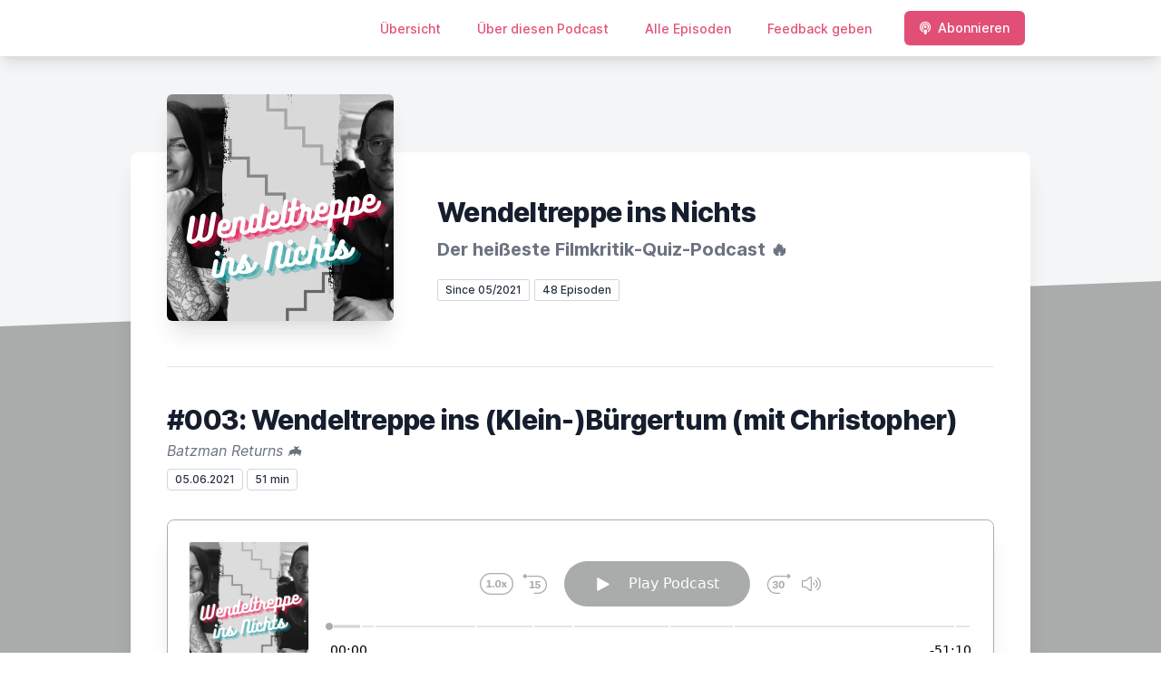

--- FILE ---
content_type: text/html; charset=utf-8
request_url: https://wendeltreppe.letscast.fm/episode/003-wendeltreppe-ins-klein-buergertum-mit-christopher
body_size: 11654
content:
<!DOCTYPE html>
<html lang='de'>
<head>
<meta content='text/html; charset=UTF-8' http-equiv='Content-Type'>
<meta content='width=device-width, initial-scale=1.0' name='viewport'>
<meta content='no-cache' name='turbolinks-cache-control'>
<title>#003: Wendeltreppe ins (Klein-)Bürgertum (mit Christopher) | Wendeltreppe ins Nichts</title>
<meta content='Christiane gegen Christopher.⭐⭐⭐ Knisternde Erotik mit Christopher! Wird der Babelsberger Energy-Papst (u.a. bekannt von den Kulturpessimist*innen, dem Countdown Podcast und der Zeitspeise) gegen die Heilige Dreifaltigkeit der Rezensionsorgane bestehen oder am Ende der offensiven Latinisierung der Wendeltreppe zum Opfer fallen und als gescheiterter Blödelbarde in die Geschichte eingehen?Meldet euch beim @treppenpodcast, wenn auch ihr mit uns spielen wollt.' name='description'>
<link href='https://letscast.fm/podcasts/wendeltreppe-ins-nichts-1ec50c3a/feed' rel='alternate' title='Wendeltreppe ins Nichts' type='application/rss+xml'>
<link href='https://wendeltreppe.letscast.fm/episode/003-wendeltreppe-ins-klein-buergertum-mit-christopher' rel='canonical'>
<link href='https://bcdn.letscast.fm/media/podcast/d1c2aac0/artwork-3000x3000.PNG?t=1620222552&amp;width=180&amp;height=180&amp;quality=80&amp;optimizer=image' rel='apple-touch-icon'>
<meta content='https://wendeltreppe.letscast.fm/episode/003-wendeltreppe-ins-klein-buergertum-mit-christopher' property='og:url'>
<meta content='website' property='og:type'>
<meta content='Wendeltreppe ins Nichts' property='og:site_name'>
<meta content='#003: Wendeltreppe ins (Klein-)Bürgertum (mit Christopher)' property='og:title'>
<meta content='Christiane gegen Christopher.⭐⭐⭐ Knisternde Erotik mit Christopher! Wird der Babelsberger Energy-Papst (u.a. bekannt von den Kulturpessimist*innen, dem Countdown Podcast und der Zeitspeise) gegen die Heilige Dreifaltigkeit der Rezensionsorgane bestehen oder am Ende der offensiven Latinisierung der Wendeltreppe zum Opfer fallen und als gescheiterter Blödelbarde in die Geschichte eingehen?Meldet euch beim @treppenpodcast, wenn auch ihr mit uns spielen wollt.' property='og:description'>
<meta content='https://bcdn.letscast.fm/media/podcast/d1c2aac0/artwork-3000x3000.PNG?t=1620222552&amp;width=1400&amp;height=1400&amp;quality=80' property='og:image'>
<meta content='player' name='twitter:card'>
<meta content='#003: Wendeltreppe ins (Klein-)Bürgertum (mit Christopher)' name='twitter:title'>
<meta content='https://wendeltreppe.letscast.fm/episode/003-wendeltreppe-ins-klein-buergertum-mit-christopher?layout=twitter-player' name='twitter:player'>
<meta content='https://lcdn.letscast.fm/media/podcast/d1c2aac0/episode/885b2325.mp3?t=1622832459' name='twitter:player:stream'>
<meta content='audio/mpeg' name='twitter:player:stream:content_type'>
<meta content='440' name='twitter:player:width'>
<meta content='440' name='twitter:player:height'>
<meta content='Christiane gegen Christopher.⭐⭐⭐ Knisternde Erotik mit Christopher! Wird der Babelsberger Energy-Papst (u.a. bekannt von den Kulturpessimist*innen, dem Countdown Podcast und der Zeitspeise) gegen die Heilige Dreifaltigkeit der Rezensionsorgane bestehen oder am Ende der offensiven Latinisierung der Wendeltreppe zum Opfer fallen und als gescheiterter Blödelbarde in die Geschichte eingehen?Meldet euch beim @treppenpodcast, wenn auch ihr mit uns spielen wollt.' name='twitter:description'>
<meta content='https://bcdn.letscast.fm/media/podcast/d1c2aac0/artwork-3000x3000.PNG?t=1620222552&amp;width=1400&amp;height=1400&amp;quality=80' name='twitter:image'>
<meta name="csrf-param" content="authenticity_token" />
<meta name="csrf-token" content="Pqtor1bC21NYVCp0m9Ir+QAt5IJJYfr/GA2gX259waqPgSST6Ekrqb/JQIyv32UIangFn77EwwYoAAuO45j97g==" />

<link rel="stylesheet" media="screen" href="/packs/css/application-10c23002.css" data-turbolinks-track="reload" />
<script src="/packs/js/site/application-486f59e6c780e42a768f.js" data-turbolinks-track="reload"></script>
<style>
  section.bg-gray-800 {
    background-color: #aaacac !important;
  }
  polygon.text-gray-800 {
    color: #aaacac !important;
  }
</style>
<style>
  .border-teal-400, .border-teal-500, .border-teal-700 {
    color: #e24f76 !important;
  }
  .bg-teal-400 {
    background-color: #e24f76 !important;
  }
  .bg-teal-600 {
    background-color: #e24f76 !important;
  }
  .border-teal-400 {
    border-color: #e24f76 !important;
  }
</style>
<style>
  a {
    color: #e24f76 !important;
  }
</style>
</head>
<body>
<nav class='top-0 absolute bg-white z-50 w-full flex flex-wrap items-center justify-between px-2 py-3 navbar-expand-lg shadow-lg'>
<div class='container px-4 mx-auto flex flex-wrap items-center justify-between'>
<div class='w-full relative flex justify-between lg:w-auto lg:static lg:block lg:justify-start cursor-pointer' onclick='toggleNavbar(&#39;collapse-navbar&#39;)'>
<div class='text-gray-500 text-lg font-medium ml-1 lg:hidden'>
Episode
</div>
<button class='cursor-pointer text-xl leading-none px-3 py-1 border border-solid border-transparent rounded bg-transparent block lg:hidden outline-none focus:outline-none'>
<i class='text-gray-500 fas fa-bars'></i>
</button>
</div>
<div class='lg:flex flex-grow items-center lg:bg-transparent lg:shadow-none hidden' id='collapse-navbar'>
<hr class='my-4 lg:hidden'>
<div class='lg:hidden'>
<ul class='mx-auto flex flex-col justify-end list-none' style='max-width: 980px;'>
<li class='flex items-center'>
<a class='text-lg mb-4 lg:mb-0 lg:ml-8 inline-flex items-center px-1 pt-1 border-b-2 border-transparent lg:text-sm font-medium leading-5 hover:border-gray-300 text-gray-500 focus:outline-none focus:border-teal-700 transition duration-150 ease-in-out hover:text-gray-900' href='https://wendeltreppe.letscast.fm/'>
Übersicht
</a>
</li>
<li class='flex items-center'>
<a class='text-lg mb-4 lg:mb-0 lg:ml-8 inline-flex items-center px-1 pt-1 border-b-2 border-transparent lg:text-sm font-medium leading-5 hover:border-gray-300 text-gray-500 focus:outline-none focus:border-teal-700 transition duration-150 ease-in-out hover:text-gray-900' href='https://wendeltreppe.letscast.fm/about#about'>
Über diesen Podcast
</a>
</li>
<li class='flex items-center'>
<a class='text-lg mb-4 lg:mb-0 lg:ml-8 inline-flex items-center px-1 pt-1 border-b-2 border-transparent lg:text-sm font-medium leading-5 hover:border-gray-300 text-gray-500 focus:outline-none focus:border-teal-700 transition duration-150 ease-in-out hover:text-gray-900' href='https://wendeltreppe.letscast.fm/index#episodes'>
Alle Episoden
</a>
</li>
<li class='flex items-center'>
<a class='text-lg mb-4 lg:mb-0 lg:ml-8 inline-flex items-center px-1 pt-1 border-b-2 border-transparent lg:text-sm font-medium leading-5 hover:border-gray-300 text-gray-500 focus:outline-none focus:border-teal-700 transition duration-150 ease-in-out hover:text-gray-900' href='https://wendeltreppe.letscast.fm/feedback#feedback'>
Feedback geben
</a>
</li>
<li class='flex items-center'>
<a href='https://wendeltreppe.letscast.fm/subscribe#subscribe'>
<button class='subscribe-button mb-4 lg:mb-0 mt-3 lg:mt-0 lg:ml-8 relative inline-flex items-center px-4 py-2 border border-transparent text-sm leading-5 font-medium rounded-md text-white bg-teal-400 shadow-sm hover:bg-teal-500 focus:outline-none focus:border-teal-700 focus:shadow-outline-teal active:bg-teal-700 transition ease-in-out duration-150 cursor-pointer'>
<i class='fas fa-podcast mr-2'></i>
Abonnieren
</button>
</a>
</li>
</ul>
</div>
<div class='hidden lg:block self-center container'>
<ul class='mx-auto flex flex-row justify-end list-none' style='max-width: 980px;'>
<li class='flex items-center'>
<a class='text-lg mb-4 lg:mb-0 lg:ml-8 inline-flex items-center px-1 pt-1 border-b-2 border-transparent lg:text-sm font-medium leading-5 hover:border-gray-300 text-gray-500 focus:outline-none focus:border-teal-700 transition duration-150 ease-in-out hover:text-gray-900' href='https://wendeltreppe.letscast.fm/'>
Übersicht
</a>
</li>
<li class='flex items-center'>
<a class='text-lg mb-4 lg:mb-0 lg:ml-8 inline-flex items-center px-1 pt-1 border-b-2 border-transparent lg:text-sm font-medium leading-5 hover:border-gray-300 text-gray-500 focus:outline-none focus:border-teal-700 transition duration-150 ease-in-out hover:text-gray-900' href='https://wendeltreppe.letscast.fm/about'>
Über diesen Podcast
</a>
</li>
<li class='flex items-center'>
<a class='text-lg mb-4 lg:mb-0 lg:ml-8 inline-flex items-center px-1 pt-1 border-b-2 border-transparent lg:text-sm font-medium leading-5 hover:border-gray-300 text-gray-500 focus:outline-none focus:border-teal-700 transition duration-150 ease-in-out hover:text-gray-900' href='https://wendeltreppe.letscast.fm/index'>
Alle Episoden
</a>
</li>
<li class='flex items-center'>
<a class='text-lg mb-4 lg:mb-0 lg:ml-8 inline-flex items-center px-1 pt-1 border-b-2 border-transparent lg:text-sm font-medium leading-5 hover:border-gray-300 text-gray-500 focus:outline-none focus:border-teal-700 transition duration-150 ease-in-out hover:text-gray-900' href='https://wendeltreppe.letscast.fm/feedback'>
Feedback geben
</a>
</li>
<li class='flex items-center'>
<a href='https://wendeltreppe.letscast.fm/subscribe'>
<button class='subscribe-button mb-4 lg:mb-0 mt-3 lg:mt-0 lg:ml-8 relative inline-flex items-center px-4 py-2 border border-transparent text-sm leading-5 font-medium rounded-md text-white bg-teal-400 shadow-sm hover:bg-teal-500 focus:outline-none focus:border-teal-700 focus:shadow-outline-teal active:bg-teal-700 transition ease-in-out duration-150 cursor-pointer'>
<i class='fas fa-podcast mr-2'></i>
Abonnieren
</button>
</a>
</li>
</ul>
</div>
<div class='hidden lg:block'></div>
</div>
</div>
</nav>

<div class='mt-13 lg:mt-15' id='root'>
<main>
<section class='relative block bg-gray-100' style='height: 300px;'>
<div class='absolute top-0 w-full h-full bg-center bg-cover' style='background-image: url(&quot;&quot;);'>
<span class='w-full h-full absolute opacity-0 bg-black' id='blackOverlay'></span>
</div>
<div class='top-auto bottom-0 left-0 right-0 w-full absolute pointer-events-none overflow-hidden' style='height: 70px; transform: translateZ(0px);'>
<svg class='absolute bottom-0 overflow-hidden' preserveaspectratio='none' version='1.1' viewbox='0 0 2560 100' x='0' xmlns='http://www.w3.org/2000/svg' y='0'>
<polygon class='text-gray-800 fill-current' points='2560 0 2560 100 0 100'></polygon>
</svg>
</div>
</section>
<section class='relative py-16 bg-gray-800'>
<div class='container mx-auto px-0 md:px-4 max-w-5xl'>
<div class='relative flex flex-col min-w-0 break-words bg-white w-full mb-6 shadow-xl md:rounded-lg -mt-64'>
<div class='px-4 sm:px-10'>
<div class='flex flex-wrap lg:flex-no-wrap justify-center lg:justify-start'>
<div class='relative mb-0' style='min-width: 250px;'>
<a href='https://wendeltreppe.letscast.fm/'>
<img alt='Wendeltreppe ins Nichts Cover' class='podcast-cover shadow-xl h-auto align-middle rounded-md border-none -my-16' height='250' src='https://bcdn.letscast.fm/media/podcast/d1c2aac0/artwork-3000x3000.PNG?t=1620222552&amp;optimizer=image&amp;quality=80&amp;height=500&amp;width=500' width='250'>
</a>
</div>
<div class='w-full mt-24 lg:mt-12 text-center overflow-hidden lg:ml-12 lg:text-left lg:my-12'>
<h1 class='podcast-title text-2xl leading-8 font-extrabold tracking-tight text-gray-900 sm:text-3xl sm:leading-9 mb-2 truncate'>
Wendeltreppe ins Nichts
</h1>
<div class='leading-normal mt-0 mb-4 text-gray-500 font-bold text-xs md:text-xl' id='podcast-subtitle'>
Der heißeste Filmkritik-Quiz-Podcast 🔥
</div>
<div class='flex flex-col lg:flex-row justify-start'>
<div class='lg:mr-2'>
<span class='badge inline-flex items-center px-2 rounded-sm text-xs font-medium bg-white text-gray-800 border border-gray-300 py-0.5'>
Since 05/2021
</span>
<a href='https://wendeltreppe.letscast.fm/index'>
<span class='badge inline-flex items-center px-2 rounded-sm text-xs font-medium bg-white text-gray-800 border border-gray-300 py-0.5'>
48 Episoden
</span>
</a>
</div>
<div class='mt-2 lg:mt-0'>
</div>
</div>
</div>
</div>
<div id='content'>
<div class='mt-6 py-10 border-t border-gray-200'>
<div class='flex flex-wrap justify-center'>
<div class='w-full'>
<h1 class='text-2xl leading-8 font-extrabold tracking-tight text-gray-900 sm:text-3xl sm:leading-9'>
#003: Wendeltreppe ins (Klein-)Bürgertum (mit Christopher)
</h1>
<p class='mt-1 text-gray-500 italic text-md truncate'>
Batzman Returns 🦇
</p>
<p class='text-gray-500 mt-2 mb-8 text-xs md:text-sm'>
<span class='badge inline-flex items-center px-2 rounded text-xs font-medium bg-white text-gray-800 border border-gray-300 py-0.5'>
05.06.2021
</span>
<span class='badge inline-flex items-center px-2 rounded text-xs font-medium bg-white text-gray-800 border border-gray-300 py-0.5'>
51 min
</span>
</p>
<div class='player-container shadow-xl rounded-lg border' style='background-color: #ffffffff; border-color:#aaacac;'>
<div data-template='/podlove/player/templates/variant-xl-no-title.html?20240301' id='player'></div>
<script>
  window
    .podlovePlayer("#player", {"version":5,"show":{"title":"Wendeltreppe ins Nichts","subtitle":"Der heißeste Filmkritik-Quiz-Podcast 🔥","summary":"\u003cdiv\u003eWendeltreppe ins Nichts ist eine Filmkritik-Quizshow mit \u003ca href=\"https://christianeattig.de/\"\u003eChristiane\u003c/a\u003e und \u003ca href=\"https://linktr.ee/zwangsdemokrat\"\u003eJan\u003c/a\u003e, bei der Filme anhand von Rezensionen erraten werden.\u003c/div\u003e","poster":"https://lcdn.letscast.fm/media/podcast/d1c2aac0/artwork-300x300.PNG?t=1620222552","link":""},"title":"#003: Wendeltreppe ins (Klein-)Bürgertum (mit Christopher)","subtitle":"Batzman Returns 🦇","summary":"\u003cdiv\u003e\u003cstrong\u003eChristiane gegen Christopher.\u003c/strong\u003e\u003c/div\u003e\u003cdiv\u003e\u003cbr\u003e⭐⭐⭐ Knisternde Erotik mit \u003ca href=\"https://twitter.com/vanilla_chief\"\u003eChristopher\u003c/a\u003e! Wird der Babelsberger Energy-Papst (u.a. bekannt von den \u003ca href=\"https://www.kultpess.de/\"\u003eKulturpessimist*innen\u003c/a\u003e, dem \u003ca href=\"https://countdown.podigee.io/\"\u003eCountdown Podcast\u003c/a\u003e und der \u003ca href=\"https://www.zeitspeise.de/\"\u003eZeitspeise\u003c/a\u003e) gegen die Heilige Dreifaltigkeit der Rezensionsorgane bestehen oder am Ende der offensiven Latinisierung der Wendeltreppe zum Opfer fallen und als gescheiterter Blödelbarde in die Geschichte eingehen?\u003cbr\u003e\u003cbr\u003eMeldet euch beim \u003ca href=\"https://twitter.com/treppenpodcast\"\u003e@treppenpodcast\u003c/a\u003e, wenn auch ihr mit uns spielen wollt.\u003c/div\u003e","publicationDate":"2021-06-05T19:00:00.000+02:00","poster":"https://lcdn.letscast.fm/media/podcast/d1c2aac0/artwork-300x300.PNG?t=1620222552","duration":"00:51:10","link":"https://wendeltreppe.letscast.fm/episode/003-wendeltreppe-ins-klein-buergertum-mit-christopher","audio":[{"url":"https://lcdn.letscast.fm/media/podcast/d1c2aac0/episode/885b2325.mp3?t=1622832459","size":49114801,"title":"MP3 Audio (mp3)","mimeType":"audio/mpeg"}],"visibleComponents":["controlChapters","controlSteppers","episodeTitle","poster","progressbar","showTitle","subtitle","tabAudio","tabChapters","tabFiles","tabShare","tabInfo","tabTranscripts"],"files":[{"url":"https://lcdn.letscast.fm/media/podcast/d1c2aac0/episode/885b2325.mp3?t=1622832459","size":49114801,"title":"MP3 Audio (mp3)","mimeType":"audio/mpeg"}],"chapters":[{"start":"00:00:00","title":"Vorstellung der Erzfeind*innen","href":null,"image":null},{"start":"00:02:31","title":"Das extrem ausgefuchste Regelwerk","href":null,"image":null},{"start":"00:03:36","title":"Treppe 1","href":null,"image":null},{"start":"00:11:45","title":"Treppe 2","href":null,"image":null},{"start":"00:16:18","title":"Treppe 3","href":null,"image":null},{"start":"00:19:29","title":"Treppe 4","href":null,"image":null},{"start":"00:27:10","title":"Treppe 5","href":null,"image":null},{"start":"00:32:17","title":"Die Schlacht der Herzen","href":null,"image":null},{"start":"00:49:58","title":"Krönung und Verabschiedung","href":null,"image":null}],"contributors":[],"transcripts":[],"subscribe-button":{"feed":"https://letscast.fm/podcasts/wendeltreppe-ins-nichts-1ec50c3a/feed","clients":[{"id":"apple-podcasts"},{"id":"deezer","service":"2610462"},{"id":"spotify","service":"5MlD78AeSdWsqFfEU3zbm1"},{"id":"amazon-music","service":"84255ade-3919-4691-91ac-d6253ed9ad60"},{"id":"downcast"},{"id":"overcast"},{"id":"podcast-addict"},{"id":"rss","service":"https://letscast.fm/podcasts/wendeltreppe-ins-nichts-1ec50c3a/feed"}]},"share":{"channels":["twitter","facebook","linkedin","xing","pinterest","whats-app","link","mail"],"outlet":"/share.html","sharePlaytime":true},"features":{"persistTab":false,"persistPlaystate":false}}, {"base":"/podlove/player/","activeTab":null,"theme":{"tokens":{"brand":"#e24f76","brandDark":"#aaacac","brandDarkest":"#aaacac","brandLightest":"#ffffffff","shadeDark":"#807E7C","shadeBase":"#807E7C","contrast":"#000","alt":"#fff"},"fonts":{}},"subscribe-button":{"feed":"https://letscast.fm/podcasts/wendeltreppe-ins-nichts-1ec50c3a/feed","clients":[{"id":"apple-podcasts"},{"id":"deezer","service":"2610462"},{"id":"spotify","service":"5MlD78AeSdWsqFfEU3zbm1"},{"id":"amazon-music","service":"84255ade-3919-4691-91ac-d6253ed9ad60"},{"id":"downcast"},{"id":"overcast"},{"id":"podcast-addict"},{"id":"rss","service":"https://letscast.fm/podcasts/wendeltreppe-ins-nichts-1ec50c3a/feed"}]},"playlist":[{"title":"#047: Wendeltreppe in die Treppenbehörde (LIVE-SPECIAL)","config":"https://letscast.fm/podcasts/wendeltreppe-ins-nichts-1ec50c3a/episodes/047-wendeltreppe-in-die-treppenbehoerde-live-special/player.json","duration":"01:32:59"},{"title":"#046: Wendeltreppe ins blutige Schwertgemetzel (mit Corinne)","config":"https://letscast.fm/podcasts/wendeltreppe-ins-nichts-1ec50c3a/episodes/046-wendeltreppe-ins-blutige-schwertgemetzel-mit-corinne/player.json","duration":"01:36:19"},{"title":"#045: Wendeltreppe in die Kreissparkasse Eldagsen (mit Leo)","config":"https://letscast.fm/podcasts/wendeltreppe-ins-nichts-1ec50c3a/episodes/045-wendeltreppe-in-die-kreissparkasse-eldagsen-mit-leo/player.json","duration":"01:49:15"},{"title":"#044: Wendeltreppe in den präfeministischen Feminismus (mit Ani)","config":"https://letscast.fm/podcasts/wendeltreppe-ins-nichts-1ec50c3a/episodes/044-wendeltreppe-in-den-praefeministischen-feminismus-mit-ani/player.json","duration":"01:55:17"},{"title":"#043: Wendeltreppe in die forcierte Gossensprache (mit Leon)","config":"https://letscast.fm/podcasts/wendeltreppe-ins-nichts-1ec50c3a/episodes/043-wendeltreppe-in-die-forcierte-gossensprache-mit-leon/player.json","duration":"01:45:35"},{"title":"#042: Wendeltreppe in die Themen der Lebenskunst (mit Julia)","config":"https://letscast.fm/podcasts/wendeltreppe-ins-nichts-1ec50c3a/episodes/042-wendeltreppe-in-die-themen-der-lebenskunst-mit-julia/player.json","duration":"01:22:48"},{"title":"#041: Wendeltreppe in die diffuse Suppe (mit Kim)","config":"https://letscast.fm/podcasts/wendeltreppe-ins-nichts-1ec50c3a/episodes/041-wendeltreppe-in-die-diffuse-suppe-mit-kim/player.json","duration":"01:50:04"},{"title":"#040: Wendeltreppe in Mäusefallen und Kackhaufen (SPECIAL mit Annemie)","config":"https://letscast.fm/podcasts/wendeltreppe-ins-nichts-1ec50c3a/episodes/040-wendeltreppe-in-maeusefallen-und-kackhaufen-special-mit-annemie/player.json","duration":"02:07:50"},{"title":"#039: Wendeltreppe in den Boomer-Keller (SPECIAL mit Denise und Bob)","config":"https://letscast.fm/podcasts/wendeltreppe-ins-nichts-1ec50c3a/episodes/039-wendeltreppe-in-den-boomer-keller-special-mit-denise-und-bob/player.json","duration":"01:37:01"},{"title":"#038: Wendeltreppe in die Peinlichkeitskiste (mit Bob)","config":"https://letscast.fm/podcasts/wendeltreppe-ins-nichts-1ec50c3a/episodes/038-wendeltreppe-in-die-peinlichkeitskiste-mit-bob/player.json","duration":"01:38:30"},{"title":"#037: Wendeltreppe ins Gewebe des Lebens (mit Lissi)","config":"https://letscast.fm/podcasts/wendeltreppe-ins-nichts-1ec50c3a/episodes/037-wendeltreppe-ins-gewebe-des-lebens-mit-lissi/player.json","duration":"01:57:54"},{"title":"#036: Wendeltreppe ins Museum für anthropologische Geschichte (mit Britt-Marie)","config":"https://letscast.fm/podcasts/wendeltreppe-ins-nichts-1ec50c3a/episodes/036-wendeltreppe-ins-museum-fuer-anthropologische-geschichte-mit-britt-marie/player.json","duration":"01:40:07"},{"title":"#035: Wendeltreppe zur Insel der Schweine (mit Denise)","config":"https://letscast.fm/podcasts/wendeltreppe-ins-nichts-1ec50c3a/episodes/035-wendeltreppe-zur-insel-der-schweine-mit-denise/player.json","duration":"01:59:03"},{"title":"#034: Wendeltreppe in die Abgründe hinter der Dekadenz (mit Stefan)","config":"https://letscast.fm/podcasts/wendeltreppe-ins-nichts-1ec50c3a/episodes/034-wendeltreppe-in-die-abgruende-hinter-der-dekadenz-mit-stefan/player.json","duration":"01:51:04"},{"title":"#033: Wendeltreppe in die feuilletonische Tracht Prügel (mit Christoph)","config":"https://letscast.fm/podcasts/wendeltreppe-ins-nichts-1ec50c3a/episodes/033-wendeltreppe-in-die-feuilletonische-tracht-pruegel-mit-christoph/player.json","duration":"01:49:41"},{"title":"#032: Wendeltreppe in den gedanklichen Leerlauf (SPECIAL mit Miriam)","config":"https://letscast.fm/podcasts/wendeltreppe-ins-nichts-1ec50c3a/episodes/032-wendeltreppe-in-den-gedanklichen-leerlauf-special-mit-miriam/player.json","duration":"01:45:03"},{"title":"#031: Aufzug ins Alles (SPECIAL mit Daniel)","config":"https://letscast.fm/podcasts/wendeltreppe-ins-nichts-1ec50c3a/episodes/031-aufzug-ins-alles-special-mit-daniel/player.json","duration":"01:33:39"},{"title":"#030: Wendeltreppe ins Charisma-Loch (mit Annemie)","config":"https://letscast.fm/podcasts/wendeltreppe-ins-nichts-1ec50c3a/episodes/030-wendeltreppe-ins-charisma-loch-mit-annemie/player.json","duration":"01:48:41"},{"title":"#029: Wendeltreppe in den Dunstkreis des Katholizismus (mit Hanna)","config":"https://letscast.fm/podcasts/wendeltreppe-ins-nichts-1ec50c3a/episodes/029-wendeltreppe-in-den-dunstkreis-des-katholizismus-mit-hanna/player.json","duration":"02:16:10"},{"title":"#028: Wendeltreppe ins warme Epizentrum (mit Steve)","config":"https://letscast.fm/podcasts/wendeltreppe-ins-nichts-1ec50c3a/episodes/028-wendeltreppe-ins-warme-epizentrum-mit-steve/player.json","duration":"01:34:29"},{"title":"#027: Wendeltreppe an die Klippen des Kitsches (mit Marco)","config":"https://letscast.fm/podcasts/wendeltreppe-ins-nichts-1ec50c3a/episodes/027-wendeltreppe-an-die-klippen-des-kitsches-mit-marco/player.json","duration":"01:54:36"},{"title":"#026: Wendeltreppe in die Frischwasserleitung (mit Daniela)","config":"https://letscast.fm/podcasts/wendeltreppe-ins-nichts-1ec50c3a/episodes/026-wendeltreppe-in-die-frischwasserleitung-mit-daniela/player.json","duration":"01:06:09"},{"title":"#025: Wendeltreppe in die Abgründe des Animalischen (mit Sven)","config":"https://letscast.fm/podcasts/wendeltreppe-ins-nichts-1ec50c3a/episodes/025-wendeltreppe-in-die-abgruende-des-animalischen-mit-sven/player.json","duration":"01:50:37"},{"title":"#024: Wendeltreppe in ein Land ohne Duschen (SPECIAL mit David)","config":"https://letscast.fm/podcasts/wendeltreppe-ins-nichts-1ec50c3a/episodes/024-wendeltreppe-in-ein-land-ohne-duschen-special-mit-david/player.json","duration":"01:39:29"},{"title":"#023: Statistisch auffällige Wendeltreppe (SPECIAL mit Benjamin)","config":"https://letscast.fm/podcasts/wendeltreppe-ins-nichts-1ec50c3a/episodes/023-statistisch-auffaellige-wendeltreppe-special-mit-benjamin/player.json","duration":"01:15:30"},{"title":"#022: Wendeltreppe ins Tal der Unwissenden (mit Carli)","config":"https://letscast.fm/podcasts/wendeltreppe-ins-nichts-1ec50c3a/episodes/022-wendeltreppe-ins-tal-der-unwissenden-mit-carli/player.json","duration":"01:16:32"},{"title":"#021: Wendeltreppe in die radikale Hilflosigkeit (mit Daniel)","config":"https://letscast.fm/podcasts/wendeltreppe-ins-nichts-1ec50c3a/episodes/021-wendeltreppe-in-die-radikale-hilflosigkeit-mit-daniel/player.json","duration":"01:35:34"},{"title":"#020: Wendeltreppe ins Phantasma der Urszene (mit Clara Atlanta)","config":"https://letscast.fm/podcasts/wendeltreppe-ins-nichts-1ec50c3a/episodes/020-wendeltreppe-ins-phantasma-der-urszene-mit-clara-atlanta/player.json","duration":"01:10:59"},{"title":"#019: Wendeltreppe in die versunkene Stadt der verlorenen Bücher (mit Louis)","config":"https://letscast.fm/podcasts/wendeltreppe-ins-nichts-1ec50c3a/episodes/019-wendeltreppe-in-die-versunkene-stadt-der-verlorenen-buecher-mit-louis/player.json","duration":"01:42:35"},{"title":"#018: Wendeltreppe durch die Fluten meiner Tränen (mit Miriam)","config":"https://letscast.fm/podcasts/wendeltreppe-ins-nichts-1ec50c3a/episodes/018-wendeltreppe-durch-die-fluten-meiner-traenen-mit-miriam/player.json","duration":"01:09:38"},{"title":"#017: Wendeltreppe ins Reich der Pferde-Opern (mit Markus)","config":"https://letscast.fm/podcasts/wendeltreppe-ins-nichts-1ec50c3a/episodes/017-wendeltreppe-ins-reich-der-pferde-opern-mit-markus/player.json","duration":"01:39:32"},{"title":"#016: Wendeltreppe zum Autoklau (NEFFENSPECIAL mit Anselm)","config":"https://letscast.fm/podcasts/wendeltreppe-ins-nichts-1ec50c3a/episodes/016-wendeltreppe-zum-autoklau-neffenspecial-mit-anselm/player.json","duration":"00:57:22"},{"title":"#015: Wendeltreppe in die Liebe (SPECIAL mit Christiane, Daniel, Carli und Max)","config":"https://letscast.fm/podcasts/wendeltreppe-ins-nichts-1ec50c3a/episodes/015-wendeltreppe-in-die-liebe-special-mit-christiane-daniel-carli-und-max/player.json","duration":"01:41:55"},{"title":"#014: Wendeltreppe in das Flachland namens Sentiment (mit Anne)","config":"https://letscast.fm/podcasts/wendeltreppe-ins-nichts-1ec50c3a/episodes/014-wendeltreppe-in-das-flachland-namens-sentiment-mit-anne/player.json","duration":"01:13:47"},{"title":"#013: Wendeltreppe nach St. Pfäffle (mit David)","config":"https://letscast.fm/podcasts/wendeltreppe-ins-nichts-1ec50c3a/episodes/013-wendeltreppe-nach-st-pfaeffle-mit-david/player.json","duration":"01:47:25"},{"title":"#012: Wendeltreppe auf den Gefrierbrand-Berg (mit Jana)","config":"https://letscast.fm/podcasts/wendeltreppe-ins-nichts-1ec50c3a/episodes/012-wendeltreppe-auf-den-gefrierbrand-berg-mit-jana/player.json","duration":"01:09:11"},{"title":"#011: Wendeltreppe ins Sauerstoffzelt (mit Max)","config":"https://letscast.fm/podcasts/wendeltreppe-ins-nichts-1ec50c3a/episodes/011-wendeltreppe-ins-sauerstoffzelt-mit-max/player.json","duration":"01:27:34"},{"title":"#010: Wendeltreppe ins Frittenfett (mit Eric)","config":"https://letscast.fm/podcasts/wendeltreppe-ins-nichts-1ec50c3a/episodes/010-wendeltreppe-ins-frittenfett-mit-eric/player.json","duration":"01:13:14"},{"title":"#009: Wendeltreppe in eine verträumte Heile-Welt-Fantasie (mit Lisa)","config":"https://letscast.fm/podcasts/wendeltreppe-ins-nichts-1ec50c3a/episodes/009-wendeltreppe-in-eine-vertraeumte-heile-welt-fantasie-mit-lisa/player.json","duration":"01:28:36"},{"title":"#008: Wendeltreppe zur Wahrheitsfindung (SPECIAL mit Becci)","config":"https://letscast.fm/podcasts/wendeltreppe-ins-nichts-1ec50c3a/episodes/008-wendeltreppe-zur-wahrheitsfindung-special-mit-becci/player.json","duration":"01:33:02"},{"title":"#007: Wendeltreppe in die trashige Version der Matrix (SPECIAL mit Sumi und Christopher)","config":"https://letscast.fm/podcasts/wendeltreppe-ins-nichts-1ec50c3a/episodes/007-wendeltreppe-in-die-trashige-version-der-matrix-special-mit-sumi-und-christopher/player.json","duration":"01:31:55"},{"title":"#006: Wendeltreppe in die Verzweiflung (mit Kamil)","config":"https://letscast.fm/podcasts/wendeltreppe-ins-nichts-1ec50c3a/episodes/006-wendeltreppe-in-die-verzweiflung-mit-kamil/player.json","duration":"01:14:28"},{"title":"#005: Wendeltreppe auf den Riesenmond (mit Sumi)","config":"https://letscast.fm/podcasts/wendeltreppe-ins-nichts-1ec50c3a/episodes/005-wendeltreppe-auf-den-riesenmond-mit-sumi/player.json","duration":"01:03:09"},{"title":"#004: Wendeltreppe durch schmutzige Scheiben (mit Sabrina)","config":"https://letscast.fm/podcasts/wendeltreppe-ins-nichts-1ec50c3a/episodes/004-wendeltreppe-durch-schmutzige-scheiben-mit-sabrina/player.json","duration":"00:47:14"},{"title":"#002: Wendeltreppe an einen Ort mit starker Sonneneinstrahlung (mit Becci)","config":"https://letscast.fm/podcasts/wendeltreppe-ins-nichts-1ec50c3a/episodes/002-wendeltreppe-an-einen-ort-mit-starker-sonneneinstrahlung-mit-becci/player.json","duration":"00:50:00"},{"title":"#001: Wendeltreppe durch die Zeit (mit Julius)","config":"https://letscast.fm/podcasts/wendeltreppe-ins-nichts-1ec50c3a/episodes/001-wendeltreppe-durch-die-zeit-mit-julius/player.json","duration":"00:44:23"},{"title":"#000: Wendeltreppe nach Mexiko","config":"https://letscast.fm/podcasts/wendeltreppe-ins-nichts-1ec50c3a/episodes/000-wendeltreppe-nach-mexiko/player.json","duration":"00:34:17"}],"share":{"channels":["twitter","facebook","linkedin","xing","pinterest","whats-app","link","mail"],"outlet":"/share.html","sharePlaytime":true},"features":{"persistTab":false,"persistPlaystate":false}})
    .then(store => {
      store.subscribe(() => {
        // console.log(store.getState());
      });
    });
</script>
<noscript>
<div class='m-4'>
<audio controls='true' preload='none' style='width:100%;'>
<source src='https://lcdn.letscast.fm/media/podcast/d1c2aac0/episode/885b2325.mp3?t=1622832459' type='audio/mpeg'>
</audio>
<div class='text-center mt-8'>
<a href='https://lcdn.letscast.fm/media/podcast/d1c2aac0/episode/885b2325.mp3?t=1622832459'>
<button class='relative inline-flex items-center px-4 py-2 border border-transparent text-sm leading-5 font-medium rounded-md text-white bg-teal-400 shadow-sm hover:bg-teal-500 focus:outline-none focus:border-teal-700 focus:shadow-outline-teal active:bg-teal-700 transition ease-in-out duration-150 cursor-pointer'>
<span class="translation_missing" title="translation missing: de.sites.download_episode">Download Episode</span>
</button>
</a>
</div>
</div>
</noscript>
</div>
<section id='summary'>
<h2 class='mt-8 text-xl font-extrabold tracking-tight sm:text-2xl'>
<i class='fa fa-sticky-note text-gray-800 mr-1' style='color: #e24f76'></i>
Zusammenfassung &amp; Show Notes
</h2>
<div class='mt-8 text-lg leading-relaxed text-gray-800'>
<div class='mt-4 show-notes'>
<div><strong>Christiane gegen Christopher.</strong></div><div>
<br>⭐⭐⭐ Knisternde Erotik mit <a href="https://twitter.com/vanilla_chief">Christopher</a>! Wird der Babelsberger Energy-Papst (u.a. bekannt von den <a href="https://www.kultpess.de/">Kulturpessimist*innen</a>, dem <a href="https://countdown.podigee.io/">Countdown Podcast</a> und der <a href="https://www.zeitspeise.de/">Zeitspeise</a>) gegen die Heilige Dreifaltigkeit der Rezensionsorgane bestehen oder am Ende der offensiven Latinisierung der Wendeltreppe zum Opfer fallen und als gescheiterter Blödelbarde in die Geschichte eingehen?<br><br>Meldet euch beim <a href="https://twitter.com/treppenpodcast">@treppenpodcast</a>, wenn auch ihr mit uns spielen wollt.</div>
</div>
</div>
</section>
<div class='text-center mt-8'>
<a href='https://wendeltreppe.letscast.fm/index'>
<button class='relative inline-flex items-center px-4 py-2 border border-transparent text-sm leading-5 font-medium rounded-md text-white bg-teal-400 shadow-sm hover:bg-teal-500 focus:outline-none focus:border-teal-700 focus:shadow-outline-teal active:bg-teal-700 transition ease-in-out duration-150 cursor-pointer'>
Alle 48 Episoden aufrufen
</button>
</a>
</div>
<div class='mt-16 -mx-4 md:-mx-10 sm:px-8 bg-gradient-to-b from-gray-100' id='feedback'>
<div class='w-full'>

</div>
<div class='relative'>
<div class='absolute inset-0'>
<div class='absolute inset-y-0 left-0'></div>
</div>
<div class='relative w-full mx-auto lg:grid lg:grid-cols-5'>
<div class='py-8 px-4 sm:px-6 lg:col-span-2 lg:px-8 xl:pr-12'>
<div class='max-w-lg mx-auto'>
<h2 class='text-2xl leading-8 font-extrabold tracking-tight text-gray-900 sm:text-3xl sm:leading-9'>
Feedback geben
</h2>
<div class='mt-3 text-lg leading-relaxed text-gray-800 show-notes'>
Dir gefällt der Podcast und Du möchtest das mal loswerden? Du hast Tipps für neue Themen oder magst über den Inhalt bestimmter Folgen diskutieren? Dann wähle im Formular die jeweilige Episode aus und schreib uns eine Nachricht. Vielen Dank für Dein Feedback!
</div>
</div>
</div>
<div class='py-8 px-4 sm:px-6 lg:col-span-3 lg:px-8 xl:pl-12'>
<div class='max-w-lg mx-auto lg:max-w-none'>
<script src="https://challenges.cloudflare.com/turnstile/v0/api.js" async="async" defer="defer"></script>
<form class="grid grid-cols-1 row-gap-6" id="new_feedback" action="/add_feedback" accept-charset="UTF-8" method="post"><input type="hidden" name="authenticity_token" value="cBJBslt/0fA/ddKYl0SkWOBQyaE/D2+BDA7hFn50dypddZk8vLExPdSrPwQ5REYCN3LFsb6LBqvgIy/598JAsg==" /><input id='ct' name='ct' type='hidden' value='RGY0a0xhMTc2ODM2NTcyMTEyZFZrZ2E=
'>
<div>
<label class='sr-only' for='name'>
Name
</label>
<div class='relative rounded-md shadow-sm'>
<input placeholder="Name" class="form-input block w-full py-3 px-4 placeholder-gray-500 transition ease-in-out duration-150" type="text" name="feedback[name]" id="feedback_name" />

</div>
</div>
<div>
<label class='sr-only' for='email'>
E-Mail-Adresse
</label>
<div class='relative rounded-md shadow-sm'>
<input placeholder="E-Mail-Adresse" class="form-input block w-full py-3 px-4 placeholder-gray-500 transition ease-in-out duration-150" type="email" name="feedback[email]" id="feedback_email" />

</div>
</div>
<div>
<label class='sr-only' for='episode'>Episode</label>
<div class='relative rounded-md shadow-sm'>
<select class='block form-select w-full transition duration-150 ease-in-out sm:text-sm sm:leading-5' id='episode' name='feedback[episode]'>
<option>
Keine Episode ausgewählt
</option>
<option value='047-wendeltreppe-in-die-treppenbehoerde-live-special'>#047: Wendeltreppe in die Treppenbehörde (LIVE-SPECIAL)</option>
<option value='046-wendeltreppe-ins-blutige-schwertgemetzel-mit-corinne'>#046: Wendeltreppe ins blutige Schwertgemetzel (mit Corinne)</option>
<option value='045-wendeltreppe-in-die-kreissparkasse-eldagsen-mit-leo'>#045: Wendeltreppe in die Kreissparkasse Eldagsen (mit Leo)</option>
<option value='044-wendeltreppe-in-den-praefeministischen-feminismus-mit-ani'>#044: Wendeltreppe in den präfeministischen Feminismus (mit Ani)</option>
<option value='043-wendeltreppe-in-die-forcierte-gossensprache-mit-leon'>#043: Wendeltreppe in die forcierte Gossensprache (mit Leon)</option>
<option value='042-wendeltreppe-in-die-themen-der-lebenskunst-mit-julia'>#042: Wendeltreppe in die Themen der Lebenskunst (mit Julia)</option>
<option value='041-wendeltreppe-in-die-diffuse-suppe-mit-kim'>#041: Wendeltreppe in die diffuse Suppe (mit Kim)</option>
<option value='040-wendeltreppe-in-maeusefallen-und-kackhaufen-special-mit-annemie'>#040: Wendeltreppe in Mäusefallen und Kackhaufen (SPECIAL mit Annemie)</option>
<option value='039-wendeltreppe-in-den-boomer-keller-special-mit-denise-und-bob'>#039: Wendeltreppe in den Boomer-Keller (SPECIAL mit Denise und Bob)</option>
<option value='038-wendeltreppe-in-die-peinlichkeitskiste-mit-bob'>#038: Wendeltreppe in die Peinlichkeitskiste (mit Bob)</option>
<option value='037-wendeltreppe-ins-gewebe-des-lebens-mit-lissi'>#037: Wendeltreppe ins Gewebe des Lebens (mit Lissi)</option>
<option value='036-wendeltreppe-ins-museum-fuer-anthropologische-geschichte-mit-britt-marie'>#036: Wendeltreppe ins Museum für anthropologische Geschichte (mit Britt-Marie)</option>
<option value='035-wendeltreppe-zur-insel-der-schweine-mit-denise'>#035: Wendeltreppe zur Insel der Schweine (mit Denise)</option>
<option value='034-wendeltreppe-in-die-abgruende-hinter-der-dekadenz-mit-stefan'>#034: Wendeltreppe in die Abgründe hinter der Dekadenz (mit Stefan)</option>
<option value='033-wendeltreppe-in-die-feuilletonische-tracht-pruegel-mit-christoph'>#033: Wendeltreppe in die feuilletonische Tracht Prügel (mit Christoph)</option>
<option value='032-wendeltreppe-in-den-gedanklichen-leerlauf-special-mit-miriam'>#032: Wendeltreppe in den gedanklichen Leerlauf (SPECIAL mit Miriam)</option>
<option value='031-aufzug-ins-alles-special-mit-daniel'>#031: Aufzug ins Alles (SPECIAL mit Daniel)</option>
<option value='030-wendeltreppe-ins-charisma-loch-mit-annemie'>#030: Wendeltreppe ins Charisma-Loch (mit Annemie)</option>
<option value='029-wendeltreppe-in-den-dunstkreis-des-katholizismus-mit-hanna'>#029: Wendeltreppe in den Dunstkreis des Katholizismus (mit Hanna)</option>
<option value='028-wendeltreppe-ins-warme-epizentrum-mit-steve'>#028: Wendeltreppe ins warme Epizentrum (mit Steve)</option>
<option value='027-wendeltreppe-an-die-klippen-des-kitsches-mit-marco'>#027: Wendeltreppe an die Klippen des Kitsches (mit Marco)</option>
<option value='026-wendeltreppe-in-die-frischwasserleitung-mit-daniela'>#026: Wendeltreppe in die Frischwasserleitung (mit Daniela)</option>
<option value='025-wendeltreppe-in-die-abgruende-des-animalischen-mit-sven'>#025: Wendeltreppe in die Abgründe des Animalischen (mit Sven)</option>
<option value='024-wendeltreppe-in-ein-land-ohne-duschen-special-mit-david'>#024: Wendeltreppe in ein Land ohne Duschen (SPECIAL mit David)</option>
<option value='023-statistisch-auffaellige-wendeltreppe-special-mit-benjamin'>#023: Statistisch auffällige Wendeltreppe (SPECIAL mit Benjamin)</option>
<option value='022-wendeltreppe-ins-tal-der-unwissenden-mit-carli'>#022: Wendeltreppe ins Tal der Unwissenden (mit Carli)</option>
<option value='021-wendeltreppe-in-die-radikale-hilflosigkeit-mit-daniel'>#021: Wendeltreppe in die radikale Hilflosigkeit (mit Daniel)</option>
<option value='020-wendeltreppe-ins-phantasma-der-urszene-mit-clara-atlanta'>#020: Wendeltreppe ins Phantasma der Urszene (mit Clara Atlanta)</option>
<option value='019-wendeltreppe-in-die-versunkene-stadt-der-verlorenen-buecher-mit-louis'>#019: Wendeltreppe in die versunkene Stadt der verlorenen Bücher (mit Louis)</option>
<option value='018-wendeltreppe-durch-die-fluten-meiner-traenen-mit-miriam'>#018: Wendeltreppe durch die Fluten meiner Tränen (mit Miriam)</option>
<option value='017-wendeltreppe-ins-reich-der-pferde-opern-mit-markus'>#017: Wendeltreppe ins Reich der Pferde-Opern (mit Markus)</option>
<option value='016-wendeltreppe-zum-autoklau-neffenspecial-mit-anselm'>#016: Wendeltreppe zum Autoklau (NEFFENSPECIAL mit Anselm)</option>
<option value='015-wendeltreppe-in-die-liebe-special-mit-christiane-daniel-carli-und-max'>#015: Wendeltreppe in die Liebe (SPECIAL mit Christiane, Daniel, Carli und Max)</option>
<option value='014-wendeltreppe-in-das-flachland-namens-sentiment-mit-anne'>#014: Wendeltreppe in das Flachland namens Sentiment (mit Anne)</option>
<option value='013-wendeltreppe-nach-st-pfaeffle-mit-david'>#013: Wendeltreppe nach St. Pfäffle (mit David)</option>
<option value='012-wendeltreppe-auf-den-gefrierbrand-berg-mit-jana'>#012: Wendeltreppe auf den Gefrierbrand-Berg (mit Jana)</option>
<option value='011-wendeltreppe-ins-sauerstoffzelt-mit-max'>#011: Wendeltreppe ins Sauerstoffzelt (mit Max)</option>
<option value='010-wendeltreppe-ins-frittenfett-mit-eric'>#010: Wendeltreppe ins Frittenfett (mit Eric)</option>
<option value='009-wendeltreppe-in-eine-vertraeumte-heile-welt-fantasie-mit-lisa'>#009: Wendeltreppe in eine verträumte Heile-Welt-Fantasie (mit Lisa)</option>
<option value='008-wendeltreppe-zur-wahrheitsfindung-special-mit-becci'>#008: Wendeltreppe zur Wahrheitsfindung (SPECIAL mit Becci)</option>
<option value='007-wendeltreppe-in-die-trashige-version-der-matrix-special-mit-sumi-und-christopher'>#007: Wendeltreppe in die trashige Version der Matrix (SPECIAL mit Sumi und Christopher)</option>
<option value='006-wendeltreppe-in-die-verzweiflung-mit-kamil'>#006: Wendeltreppe in die Verzweiflung (mit Kamil)</option>
<option value='005-wendeltreppe-auf-den-riesenmond-mit-sumi'>#005: Wendeltreppe auf den Riesenmond (mit Sumi)</option>
<option value='004-wendeltreppe-durch-schmutzige-scheiben-mit-sabrina'>#004: Wendeltreppe durch schmutzige Scheiben (mit Sabrina)</option>
<option selected value='003-wendeltreppe-ins-klein-buergertum-mit-christopher'>#003: Wendeltreppe ins (Klein-)Bürgertum (mit Christopher)</option>
<option value='002-wendeltreppe-an-einen-ort-mit-starker-sonneneinstrahlung-mit-becci'>#002: Wendeltreppe an einen Ort mit starker Sonneneinstrahlung (mit Becci)</option>
<option value='001-wendeltreppe-durch-die-zeit-mit-julius'>#001: Wendeltreppe durch die Zeit (mit Julius)</option>
<option value='000-wendeltreppe-nach-mexiko'>#000: Wendeltreppe nach Mexiko</option>
</select>
</div>
</div>
<div>
<label class='sr-only' for='message'>
Nachricht
</label>
<div class='relative rounded-md shadow-sm'>
<textarea placeholder="Nachricht" rows="4" class="form-input block w-full py-3 px-4 placeholder-gray-500 transition ease-in-out duration-150" name="feedback[message]" id="feedback_message">
</textarea>

<div class="website_url_1768365721"><style media="screen">.website_url_1768365721 {position:absolute!important;height:1px;width:1px;overflow:hidden;}</style><label for="feedback_website_url">If you are a human, ignore this field</label><input type="text" name="feedback[website_url]" id="feedback_website_url" autocomplete="off" tabindex="-1" /></div>
</div>
</div>
<div>
<label class='sr-only' for='captcha_answer'>Spam Captcha</label>
<div class='relative rounded-md shadow-sm'>
<select class='block form-select w-full transition duration-150 ease-in-out sm:text-sm sm:leading-5' id='question' name='feedback[captcha_answer]'>
<option>
Spam-Schutz: Wie lautet der Name des Podcasts?
</option>
<option value='Toller Eckhart'>Toller Eckhart</option>
<option value='Wendeltreppe ins Nichts'>Wendeltreppe ins Nichts</option>
<option value='Der einzigartige Podcast'>Der einzigartige Podcast</option>
<option value='Baywatch Köln'>Baywatch Köln</option>
<option value='Bobo Blümchen'>Bobo Blümchen</option>
<option value='Gemischtes Mett'>Gemischtes Mett</option>
</select>
</div>
</div>
<div>
<p class='text-xs mb-4 text-gray-600'>
Mit einem Klick auf "Nachricht absenden" erklärst Du Dich damit einverstanden, dass wir Deine Daten zum Zwecke der Beantwortung Deiner Anfrage verarbeiten dürfen. Die Verarbeitung und der Versand Deiner Anfrage an uns erfolgt über den Server unseres Podcast-Hosters LetsCast.fm. Eine Weitergabe an Dritte findet nicht statt. Hier kannst Du die <a href="https://letscast.fm/privacy" target="_blank" rel="noopener noreferrer" class="font-medium underline">Datenschutzerklärung & Widerrufshinweise</a> einsehen.
</p>
<div class="cloudflare-turnstile"><div class="cf-turnstile" data-sitekey="0x4AAAAAAAA5ED8OOaJt34-2" data-size="regular" data-action="other" data-theme="auto"></div></div>
<span class='inline-flex rounded-md shadow-sm'>
<button name="button" type="submit" class="relative inline-flex items-center px-4 py-2 border border-transparent text-sm leading-5 font-medium rounded-md text-white bg-teal-400 shadow-sm hover:bg-teal-500 focus:outline-none focus:border-teal-700 focus:shadow-outline-teal active:bg-teal-700 transition ease-in-out duration-150 cursor-pointer" data-disable-with="loading...">Nachricht absenden</button>
</span>
</div>
</form></div>
</div>
</div>
</div>

</div>
</div>
</div>
</div>

</div>
</div>
</div>
</div>
</section>
</main>
<div class='bg-gray-100'>
<div class='max-w-screen-xl mx-auto py-12 px-4 overflow-hidden sm:px-6 lg:px-8'>
<nav class='-mx-5 -my-2 flex flex-wrap justify-center'>
<div class='px-5 py-2'>
<a class='text-base leading-6 text-gray-500 hover:text-gray-900' href='https://publications.zwangsdemokr.at/impressum/' rel='noopener noreferrer' target='_blank'>
Impressum
</a>
</div>
</nav>
<div class='mt-8 flex justify-center'>
<a class='social-icon mx-3 text-gray-400 hover:text-gray-500' href='https://open.spotify.com/show/5MlD78AeSdWsqFfEU3zbm1' rel='noopener noreferrer' target='_blank' title='Spotify'>
<span class='sr-only'>Spotify</span>
<i class='fab fa-spotify text-2xl'></i>
</a>
<a class='social-icon mx-3 text-gray-400 hover:text-gray-500' href='https://fyyd.de/podcast/wendeltreppe-ins-nichts' rel='noopener noreferrer' target='_blank' title='Fyyd'>
<span class='sr-only'>fyyd</span>
<svg height='18pt' version='1.1' viewbox='0 0 18 18' width='18pt'>
<path d='M 0.0703125 8.980469 C 0.0703125 4.019531 4.089844 0 9.050781 0 C 14.003906 0 18.03125 4.019531 18.03125 8.980469 C 18.03125 13.933594 14.007812 17.960938 9.050781 17.960938 C 4.089844 17.957031 0.0703125 13.933594 0.0703125 8.980469 Z M 7.402344 14.816406 C 7.695312 15.109375 8.160156 15.109375 8.453125 14.816406 L 13.757812 9.507812 C 14.050781 9.214844 14.050781 8.75 13.757812 8.457031 L 8.453125 3.144531 C 8.160156 2.851562 7.695312 2.851562 7.402344 3.144531 L 6.207031 4.339844 C 5.914062 4.632812 5.914062 5.097656 6.207031 5.390625 L 9.796875 8.980469 L 6.207031 12.570312 C 5.914062 12.863281 5.914062 13.328125 6.207031 13.621094 Z M 7.402344 14.816406 ' style='fill: currentColor'></path>
</svg>
</a>
</div>
<div class='mt-8'>
<p class='text-center text-base leading-6 text-gray-600'>
2026 - J. Linnemeier &amp; C. Attig
</p>
</div>
<div class='mt-12'>
<p class='text-center text-base leading-6 text-gray-600' style='font-size:11px;'>
<a href='https://letscast.fm' rel='noopener noreferrer' target='_blank' title='LetsCast.fm - Dein Podcast-Hoster für Spotify &amp; Co.'>
Hosted by
<i class='fa fa-microphone'></i>
LetsCast.fm
</a>
<br>
<a href='https://letscast.fm/podcast-erstellen' rel='noopener noreferrer' target='_blank' title='Deinen eigenen Podcast erstellen'>
<u>Deinen eigenen Podcast erstellen</u>
</a>
</p>
</div>
</div>
</div>
</div>

<script>
  function toggleNavbar(collapseID) {
    document.getElementById(collapseID).classList.toggle("hidden");
    document.getElementById(collapseID).classList.toggle("block");
  }
</script>
</body>
</html>
